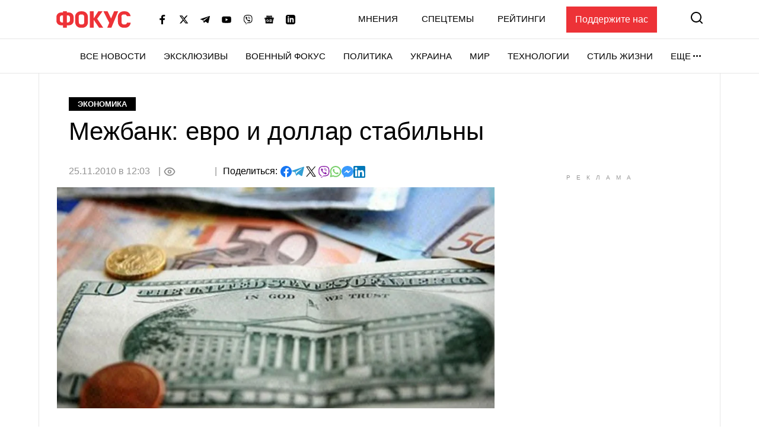

--- FILE ---
content_type: text/html; charset=utf-8
request_url: https://www.google.com/recaptcha/api2/aframe
body_size: 267
content:
<!DOCTYPE HTML><html><head><meta http-equiv="content-type" content="text/html; charset=UTF-8"></head><body><script nonce="rPzZEEayZUtWUn5rAFTtQA">/** Anti-fraud and anti-abuse applications only. See google.com/recaptcha */ try{var clients={'sodar':'https://pagead2.googlesyndication.com/pagead/sodar?'};window.addEventListener("message",function(a){try{if(a.source===window.parent){var b=JSON.parse(a.data);var c=clients[b['id']];if(c){var d=document.createElement('img');d.src=c+b['params']+'&rc='+(localStorage.getItem("rc::a")?sessionStorage.getItem("rc::b"):"");window.document.body.appendChild(d);sessionStorage.setItem("rc::e",parseInt(sessionStorage.getItem("rc::e")||0)+1);localStorage.setItem("rc::h",'1768556777444');}}}catch(b){}});window.parent.postMessage("_grecaptcha_ready", "*");}catch(b){}</script></body></html>

--- FILE ---
content_type: application/javascript; charset=utf-8
request_url: https://fundingchoicesmessages.google.com/f/AGSKWxXkOf516lbmt3JxidR-i3yoyUE9fbiF6_s7hcJUjX9tPxYK48z9vwOQ2_M6FYsc6yBGhOchJ5yMpgyeWQPuPUa-uq7jVyvquuUZKBRxOQE0iM7SS51FE0bMUMX_N8Sj88nvOoTb1BChn6cJW_EuHPs7SIqiZGMg8pRj1CeCPbvE6E3yUjbhxukjWxfT/_/gen-ad-=468x80_/ad-inserter-/maxi_ad._ad_choices.
body_size: -1289
content:
window['9953f688-2f45-4be9-9076-a26cf015c53a'] = true;